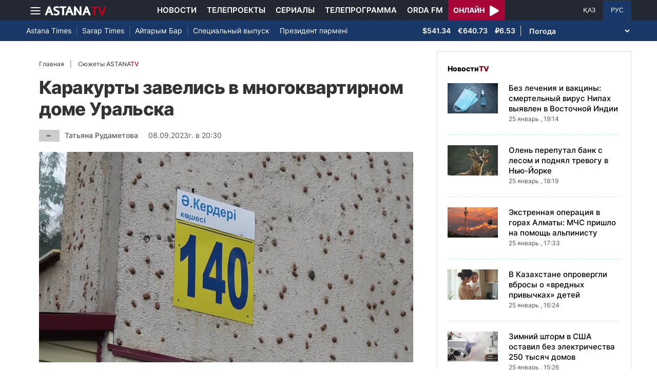

--- FILE ---
content_type: text/html; charset=UTF-8
request_url: https://astanatv.kz/ru/news/92630/
body_size: 10122
content:
<!DOCTYPE html>
<html lang="ru" class="no-js" >
<head >
    <meta charset="utf-8">
    <meta name="viewport" content="width=device-width, initial-scale=1, shrink-to-fit=no">
    <meta name="robots" content="follow, index, max-snippet:-1, max-video-preview:-1, max-image-preview:large" />
<meta property="og:type" content="website" />
<meta charset="UTF-8" />


    <title>Каракурты завелись в многоквартирном доме Уральска</title>
    <meta name="description" content="Ядовитые пауки - каракурты - напугали жителей многоквартирного дома в Уральске. По словам жильцов, они уже расплодилось в подъезде. Говорят, звонили в КСК, чтобы приняли меры, но там отказали. Несколько дней горожане боялись заходить в подъезд, а когда с утра пауки пропали из виду, еще больше встревожились. Люди опасаются, что с наступлением холодов &quot;черные вдовы&quot; заползут в квартиры.">
                <meta name="keywords" content="ЗКО, люди, Сюжеты ASTANATV"/>
        <meta name="news_keywords" content="ЗКО, люди, Сюжеты ASTANATV"/>
    
    <meta name="robots" content="follow, index, max-snippet:-1, max-video-preview:-1, max-image-preview:large"/>

    <meta property="og:site_name" content="Телеканал «Астана»"/>
    <meta property="og:type" content="article">
    <meta property="og:title"
          content="Каракурты завелись в многоквартирном доме Уральска"/>
    <meta property="og:url" content="https://astanatv.kz/ru/news/92630/"/>
    <meta property="og:description"
          content="Ядовитые пауки - каракурты - напугали жителей многоквартирного дома в Уральске. По словам жильцов, они уже расплодилось в подъезде. Говорят, звонили в КСК, чтобы приняли меры, но там отказали. Несколько дней горожане боялись заходить в подъезд, а когда с утра пауки пропали из виду, еще больше встревожились. Люди опасаются, что с наступлением холодов &quot;черные вдовы&quot; заползут в квартиры."/>
    <meta property="og:locale" content="ru_RU"/>
    <meta property="og:image"
          content="https://astanatv.kz/cache/imagine/1200/uploads/article/2023/9/8/1694185856398.jpg"/>
    <meta property="og:image:alt" content="Каракурты завелись в многоквартирном доме Уральска"/>
    <meta property="og:image:secure_url"
          content="https://astanatv.kz/cache/imagine/1200/uploads/article/2023/9/8/1694185856398.jpg"/>
    <meta property="og:image:width" content="1200"/>
    <meta property="og:image:height" content="600"/>
    <meta property="og:image:type" content="image/jpeg"/>
    <meta property="og:updated_time" content="2023-09-08T20:30:00+00:00"/>

            <meta property="article:tag" content="ЗКО, люди, Сюжеты ASTANATV"/>
    
    <meta property="article:section" content="Новости"/>
    <meta property="article:published_time" content="2023-09-08T20:30:00+00:00"/>
    <meta property="article:modified_time" content="2023-09-08T20:30:00+00:00"/>

    <meta property="twitter:image"
          content="https://astanatv.kz/cache/imagine/1200/uploads/article/2023/9/8/1694185856398.jpg"/>
    <meta property="twitter:card" content="summary_large_image"/>
    <meta property="twitter:title" content="Каракурты завелись в многоквартирном доме Уральска"/>
    <meta property="twitter:description"
          content="Ядовитые пауки - каракурты - напугали жителей многоквартирного дома в Уральске. По словам жильцов, они уже расплодилось в подъезде. Говорят, звонили в КСК, чтобы приняли меры, но там отказали. Несколько дней горожане боялись заходить в подъезд, а когда с утра пауки пропали из виду, еще больше встревожились. Люди опасаются, что с наступлением холодов &quot;черные вдовы&quot; заползут в квартиры."/>

    <meta name="_mg-domain-verification" content="aedf7e65945aa1dbdfde0761437f1148"/>

    <link rel="canonical" href="https://astanatv.kz/ru/news/92630/"/>

    

        <link href="https://astanatv.kz/ru/amp/news/92630/" rel="amphtml"/>

    <link rel="preconnect" href="https://fonts.googleapis.com">
    <link rel="preconnect" href="https://fonts.gstatic.com" crossorigin>

                <script type="application/ld+json">{"@context":"https:\/\/schema.org","@type":"WebSite","@id":"https:\/\/astanatv.kz\/#website","url":"https:\/\/astanatv.kz\/","name":"\u0422\u0435\u043b\u0435\u043a\u0430\u043d\u0430\u043b \u00ab\u0410\u0441\u0442\u0430\u043d\u0430\u00bb","potentialAction":{"@type":"SearchAction","target":"https:\/\/astanatv.kz\/ru\/search\/?search_text={search_term_string}","query-input":"required name=search_term_string"}}</script>
        <script type="application/ld+json">{"@context":"https:\/\/schema.org","@type":"Organization","@id":"https:\/\/astanatv.kz\/#organization","name":"\u0422\u0435\u043b\u0435\u043a\u0430\u043d\u0430\u043b \u00ab\u0410\u0441\u0442\u0430\u043d\u0430\u00bb","email":"astanatv@astv.kz","url":"https:\/\/astanatv.kz\/","sameAs":["https:\/\/www.facebook.com\/astanatv.kz","https:\/\/www.youtube.com\/channel\/UCW_q74Noz35H7H39aoY4Vog","https:\/\/www.youtube.com\/channel\/UC3Pfd0RWKrcxzonhvFI2RVg","https:\/\/www.youtube.com\/@astanatvshow","https:\/\/www.instagram.com\/astanatv.kz\/","https:\/\/www.instagram.com\/astana.series\/?theme=dark","https:\/\/twitter.com\/AstanaTV","https:\/\/t.me\/astana_arnasy","https:\/\/www.tiktok.com\/@astanaseries?lang=ru-RU","https:\/\/www.tiktok.com\/@astanatvt?lang=ru-RU","https:\/\/aitube.page.link\/wt2b"],"address":{"@type":"PostalAddress","streetAddress":"\u0443\u043b\u0438\u0446\u0430 \u0416\u0435\u043b\u0442\u043e\u043a\u0441\u0430\u043d, 51","addressLocality":"\u0433. \u0410\u0441\u0442\u0430\u043d\u0430","addressRegion":"\u0433. \u0410\u0441\u0442\u0430\u043d\u0430","postalCode":"010000","addressCountry":{"@type":"Country","name":"KZ"}},"contactPoint":{"@type":"ContactPoint","telephone":"+7 (7172) 39-37-58","contactType":"technical support"},"logo":{"@type":"ImageObject","url":"https:\/\/astanatv.kz\/build\/static\/default.png","width":1200,"height":180}}</script>
    

    <script type="application/ld+json">{"@context":"https:\/\/schema.org","@type":"NewsArticle","name":"\u041a\u0430\u0440\u0430\u043a\u0443\u0440\u0442\u044b \u0437\u0430\u0432\u0435\u043b\u0438\u0441\u044c \u0432 \u043c\u043d\u043e\u0433\u043e\u043a\u0432\u0430\u0440\u0442\u0438\u0440\u043d\u043e\u043c \u0434\u043e\u043c\u0435 \u0423\u0440\u0430\u043b\u044c\u0441\u043a\u0430","headline":"\u041a\u0430\u0440\u0430\u043a\u0443\u0440\u0442\u044b \u0437\u0430\u0432\u0435\u043b\u0438\u0441\u044c \u0432 \u043c\u043d\u043e\u0433\u043e\u043a\u0432\u0430\u0440\u0442\u0438\u0440\u043d\u043e\u043c \u0434\u043e\u043c\u0435 \u0423\u0440\u0430\u043b\u044c\u0441\u043a\u0430","description":"\u042f\u0434\u043e\u0432\u0438\u0442\u044b\u0435 \u043f\u0430\u0443\u043a\u0438 - \u043a\u0430\u0440\u0430\u043a\u0443\u0440\u0442\u044b - \u043d\u0430\u043f\u0443\u0433\u0430\u043b\u0438 \u0436\u0438\u0442\u0435\u043b\u0435\u0439 \u043c\u043d\u043e\u0433\u043e\u043a\u0432\u0430\u0440\u0442\u0438\u0440\u043d\u043e\u0433\u043e \u0434\u043e\u043c\u0430 \u0432 \u0423\u0440\u0430\u043b\u044c\u0441\u043a\u0435. \u041f\u043e \u0441\u043b\u043e\u0432\u0430\u043c \u0436\u0438\u043b\u044c\u0446\u043e\u0432, \u043e\u043d\u0438 \u0443\u0436\u0435 \u0440\u0430\u0441\u043f\u043b\u043e\u0434\u0438\u043b\u043e\u0441\u044c \u0432 \u043f\u043e\u0434\u044a\u0435\u0437\u0434\u0435. \u0413\u043e\u0432\u043e\u0440\u044f\u0442, \u0437\u0432\u043e\u043d\u0438\u043b\u0438 \u0432 \u041a\u0421\u041a, \u0447\u0442\u043e\u0431\u044b \u043f\u0440\u0438\u043d\u044f\u043b\u0438 \u043c\u0435\u0440\u044b, \u043d\u043e \u0442\u0430\u043c \u043e\u0442\u043a\u0430\u0437\u0430\u043b\u0438. \u041d\u0435\u0441\u043a\u043e\u043b\u044c\u043a\u043e \u0434\u043d\u0435\u0439 \u0433\u043e\u0440\u043e\u0436\u0430\u043d\u0435 \u0431\u043e\u044f\u043b\u0438\u0441\u044c \u0437\u0430\u0445\u043e\u0434\u0438\u0442\u044c \u0432 \u043f\u043e\u0434\u044a\u0435\u0437\u0434, \u0430 \u043a\u043e\u0433\u0434\u0430 \u0441 \u0443\u0442\u0440\u0430 \u043f\u0430\u0443\u043a\u0438 \u043f\u0440\u043e\u043f\u0430\u043b\u0438 \u0438\u0437 \u0432\u0438\u0434\u0443, \u0435\u0449\u0435 \u0431\u043e\u043b\u044c\u0448\u0435 \u0432\u0441\u0442\u0440\u0435\u0432\u043e\u0436\u0438\u043b\u0438\u0441\u044c. \u041b\u044e\u0434\u0438 \u043e\u043f\u0430\u0441\u0430\u044e\u0442\u0441\u044f, \u0447\u0442\u043e \u0441 \u043d\u0430\u0441\u0442\u0443\u043f\u043b\u0435\u043d\u0438\u0435\u043c \u0445\u043e\u043b\u043e\u0434\u043e\u0432 \u0022\u0447\u0435\u0440\u043d\u044b\u0435 \u0432\u0434\u043e\u0432\u044b\u0022 \u0437\u0430\u043f\u043e\u043b\u0437\u0443\u0442 \u0432 \u043a\u0432\u0430\u0440\u0442\u0438\u0440\u044b.","articleBody":"\u042f\u0434\u043e\u0432\u0438\u0442\u044b\u0435 \u043f\u0430\u0443\u043a\u0438 - \u043a\u0430\u0440\u0430\u043a\u0443\u0440\u0442\u044b - \u043d\u0430\u043f\u0443\u0433\u0430\u043b\u0438 \u0436\u0438\u0442\u0435\u043b\u0435\u0439 \u043c\u043d\u043e\u0433\u043e\u043a\u0432\u0430\u0440\u0442\u0438\u0440\u043d\u043e\u0433\u043e \u0434\u043e\u043c\u0430 \u0432 \u0423\u0440\u0430\u043b\u044c\u0441\u043a\u0435. \u041f\u043e \u0441\u043b\u043e\u0432\u0430\u043c \u0436\u0438\u043b\u044c\u0446\u043e\u0432, \u043e\u043d\u0438 \u0443\u0436\u0435 \u0440\u0430\u0441\u043f\u043b\u043e\u0434\u0438\u043b\u043e\u0441\u044c \u0432 \u043f\u043e\u0434\u044a\u0435\u0437\u0434\u0435. \u0413\u043e\u0432\u043e\u0440\u044f\u0442, \u0437\u0432\u043e\u043d\u0438\u043b\u0438 \u0432 \u041a\u0421\u041a, \u0447\u0442\u043e\u0431\u044b \u043f\u0440\u0438\u043d\u044f\u043b\u0438 \u043c\u0435\u0440\u044b, \u043d\u043e \u0442\u0430\u043c \u043e\u0442\u043a\u0430\u0437\u0430\u043b\u0438. \u041d\u0435\u0441\u043a\u043e\u043b\u044c\u043a\u043e \u0434\u043d\u0435\u0439 \u0433\u043e\u0440\u043e\u0436\u0430\u043d\u0435 \u0431\u043e\u044f\u043b\u0438\u0441\u044c \u0437\u0430\u0445\u043e\u0434\u0438\u0442\u044c \u0432 \u043f\u043e\u0434\u044a\u0435\u0437\u0434, \u0430 \u043a\u043e\u0433\u0434\u0430 \u0441 \u0443\u0442\u0440\u0430 \u043f\u0430\u0443\u043a\u0438 \u043f\u0440\u043e\u043f\u0430\u043b\u0438 \u0438\u0437 \u0432\u0438\u0434\u0443, \u0435\u0449\u0435 \u0431\u043e\u043b\u044c\u0448\u0435 \u0432\u0441\u0442\u0440\u0435\u0432\u043e\u0436\u0438\u043b\u0438\u0441\u044c. \u041b\u044e\u0434\u0438 \u043e\u043f\u0430\u0441\u0430\u044e\u0442\u0441\u044f, \u0447\u0442\u043e \u0441 \u043d\u0430\u0441\u0442\u0443\u043f\u043b\u0435\u043d\u0438\u0435\u043c \u0445\u043e\u043b\u043e\u0434\u043e\u0432 \u0022\u0447\u0435\u0440\u043d\u044b\u0435 \u0432\u0434\u043e\u0432\u044b\u0022 \u0437\u0430\u043f\u043e\u043b\u0437\u0443\u0442 \u0432 \u043a\u0432\u0430\u0440\u0442\u0438\u0440\u044b.   \r\n\u041e\u043b\u044c\u0433\u0430 \u0415\u041b\u0418\u0417\u0410\u0420\u041e\u0412\u0410, \u0416\u0418\u0422\u0415\u041b\u042c\u041d\u0418\u0426\u0410 \u0433. \u0423\u0420\u0410\u041b\u042c\u0421\u041a\u0410: \r\n\u041c\u044b \u0431\u043e\u0438\u043c\u0441\u044f, \u0442\u0430\u043a \u043a\u0430\u043a \u044d\u0442\u0438 \u043f\u0430\u0443\u043a\u0438 \u0441\u0447\u0438\u0442\u0430\u044e\u0442\u0441\u044f \u043e\u043f\u0430\u0441\u043d\u044b\u043c\u0438. \u041f\u0440\u043e\u0441\u0438\u043c \u043f\u043e\u043c\u043e\u0447\u044c \u0441\u043b\u0443\u0436\u0431\u044b, \u043a\u043e\u0442\u043e\u0440\u044b\u0435 \u044d\u0442\u0438\u043c \u0437\u0430\u043d\u0438\u043c\u0430\u044e\u0442\u0441\u044f. \u0427\u0442\u043e\u0431\u044b \u043e\u043d\u0438 \u043d\u0430\u043c \u0441\u0434\u0435\u043b\u0430\u043b\u0438 \u043e\u0431\u0440\u0430\u0431\u043e\u0442\u043a\u0443 \u0432\u0441\u0435\u0433\u043e \u043f\u043e\u0434\u044a\u0435\u0437\u0434\u0430. \u0422\u0430\u043a \u043a\u0430\u043a \u0432 \u043f\u043e\u0434\u044a\u0435\u0437\u0434\u0435 \u0436\u0438\u0432\u0443\u0442 \u0434\u0435\u0442\u0438, \u043f\u0440\u0435\u0441\u0442\u0430\u0440\u0435\u043b\u044b\u0435 \u043b\u044e\u0434\u0438. \u042d\u0442\u043e \u043c\u043e\u0436\u0435\u0442 \u0438\u043c\u0435\u0442\u044c \u043e\u0447\u0435\u043d\u044c \u043f\u0435\u0447\u0430\u043b\u044c\u043d\u044b\u0435 \u043f\u043e\u0441\u043b\u0435\u0434\u0441\u0442\u0432\u0438\u044f.\r\n\u0421\u043f\u0435\u0446\u0438\u0430\u043b\u0438\u0441\u0442\u044b \u043f\u043e\u0434\u0442\u0432\u0435\u0440\u0436\u0434\u0430\u044e\u0442: \u044d\u0442\u0438 \u043f\u0430\u0443\u043a\u0438 \u0445\u043e\u0442\u044c \u0438 \u043c\u0430\u043b\u0435\u043d\u044c\u043a\u0438\u0435, \u043d\u043e \u043e\u043f\u0430\u0441\u043d\u044b\u0435. \u0418\u0445 \u0443\u043a\u0443\u0441 \u0432\u044b\u0437\u044b\u0432\u0430\u0435\u0442 \u043d\u0435\u0432\u044b\u043d\u043e\u0441\u0438\u043c\u0443\u044e \u0431\u043e\u043b\u044c \u0432 \u043e\u0431\u043b\u0430\u0441\u0442\u0438 \u0436\u0438\u0432\u043e\u0442\u0430 \u0438 \u0433\u0440\u0443\u0434\u043d\u043e\u0439 \u043a\u043b\u0435\u0442\u043a\u0438. \u041f\u043e\u044f\u0432\u043b\u044f\u044e\u0442\u0441\u044f \u0441\u043b\u0430\u0431\u043e\u0441\u0442\u044c \u0438 \u0433\u043e\u043b\u043e\u0432\u043e\u043a\u0440\u0443\u0436\u0435\u043d\u0438\u0435. \u0418 \u0435\u0441\u043b\u0438 \u0432\u043e\u0432\u0440\u0435\u043c\u044f \u043d\u0435 \u043e\u043a\u0430\u0437\u0430\u0442\u044c \u043f\u043e\u043c\u043e\u0449\u044c, \u0434\u0435\u043b\u043e \u043c\u043e\u0436\u0435\u0442 \u0437\u0430\u043a\u043e\u043d\u0447\u0438\u0442\u044c\u0441\u044f \u0441\u043c\u0435\u0440\u0442\u044c\u044e. \u0412 \u0430\u043a\u0438\u043c\u0430\u0442\u0435 \u0423\u0440\u0430\u043b\u044c\u0441\u043a\u0430 \u0441\u043e\u043e\u0431\u0449\u0438\u043b\u0438, \u0447\u0442\u043e \u0432 \u044d\u0442\u043e\u043c \u0434\u043e\u043c\u0435 \u043f\u0440\u043e\u0432\u0435\u0434\u0443\u0442 \u0441\u043f\u0435\u0446\u0438\u0430\u043b\u044c\u043d\u0443\u044e \u0434\u0435\u0437\u0438\u043d\u0444\u0435\u043a\u0446\u0438\u044e. \r\n\u041d\u0443\u0440\u0442\u043b\u0435\u0443 \u0428\u0410\u0419\u0414\u042b\u0413\u0410\u041b\u0418\u0415\u0412, \u0417\u0410\u0412\u0415\u0414\u0423\u042e\u0429\u0418\u0419 \u0421\u0415\u041a\u0422\u041e\u0420\u041e\u041c \u041e\u0422\u0414\u0415\u041b\u0410 \u0416\u041a\u0425, \u041f\u0410\u0421\u0421\u0410\u0416\u0418\u0420\u0421\u041a\u041e\u0413\u041e \u0422\u0420\u0410\u041d\u0421\u041f\u041e\u0420\u0422\u0410 \u0418 \u0410\u0412\u0422\u041e\u0414\u041e\u0420\u041e\u0413 \u0433. \u0423\u0420\u0410\u041b\u042c\u0421\u041a\u0410:\r\n\u0026nbsp;\u0416\u0438\u0442\u0435\u043b\u0438 \u0434\u0430\u043d\u043d\u043e\u0433\u043e \u0434\u043e\u043c\u0430 \u043e\u0431\u0440\u0430\u0442\u0438\u043b\u0438\u0441\u044c \u0432 \u0430\u043a\u0438\u043c\u0430\u0442, \u043e\u0441\u0442\u0430\u0432\u0438\u043b\u0438 \u0437\u0430\u044f\u0432\u043a\u0443 \u0434\u043b\u044f \u043f\u0440\u043e\u0432\u0435\u0434\u0435\u043d\u0438\u044f \u0434\u0435\u0437\u0438\u043d\u0444\u0435\u043a\u0446\u0438\u0438. \u041f\u043e \u0437\u0430\u043a\u043e\u043d\u043e\u0434\u0430\u0442\u0435\u043b\u044c\u0441\u0442\u0432\u0443, \u041a\u0421\u041a \u0434\u0430\u043d\u043d\u043e\u0433\u043e \u0434\u043e\u043c\u0430 - \u00ab\u0414\u043e\u0440\u043e\u0436\u043d\u0438\u043a\u00bb - \u0434\u043e\u043b\u0436\u0435\u043d \u043f\u0440\u043e\u0432\u0435\u0441\u0442\u0438 \u0434\u0435\u0437\u0438\u043d\u0444\u0435\u043a\u0446\u0438\u044e \u0432 \u043e\u0431\u044f\u0437\u0430\u0442\u0435\u043b\u044c\u043d\u043e\u043c \u043f\u043e\u0440\u044f\u0434\u043a\u0435. \u042d\u0442\u043e \u0434\u0435\u043b\u0430\u0435\u0442\u0441\u044f 4 \u0440\u0430\u0437\u0430 \u0432 \u0433\u043e\u0434. \r\n\r\n\r\n\r\n\r\n\r\n","dateCreated":"2023-09-08T20:30:00+00:00","datePublished":"2023-09-08T20:30:00+00:00","dateModified":"2023-09-08T20:30:00+00:00","articleSection":"\u041d\u043e\u0432\u043e\u0441\u0442\u0438","publisher":{"@type":"Organization","name":"\u0422\u0435\u043b\u0435\u043a\u0430\u043d\u0430\u043b \u00ab\u0410\u0441\u0442\u0430\u043d\u0430\u00bb","url":"\/","address":{"@type":"PostalAddress","streetAddress":"\u0443\u043b\u0438\u0446\u0430 \u0416\u0435\u043b\u0442\u043e\u043a\u0441\u0430\u043d, 51","addressLocality":"\u0433. \u0410\u0441\u0442\u0430\u043d\u0430","addressRegion":"\u0433. \u0410\u0441\u0442\u0430\u043d\u0430","postalCode":"010000","addressCountry":{"@type":"Country","name":"KZ"}},"contactPoint":{"@type":"ContactPoint","telephone":"+7 (7172) 39-37-58","contactType":"technical support"},"logo":{"@type":"ImageObject","url":"https:\/\/astanatv.kz\/build\/static\/default.png","width":1200,"height":180},"sameAs":["https:\/\/www.facebook.com\/astanatv.kz","https:\/\/www.youtube.com\/channel\/UCW_q74Noz35H7H39aoY4Vog","https:\/\/www.youtube.com\/channel\/UC3Pfd0RWKrcxzonhvFI2RVg","https:\/\/www.youtube.com\/@astanatvshow","https:\/\/www.instagram.com\/astanatv.kz\/","https:\/\/www.instagram.com\/astana.series\/?theme=dark","https:\/\/twitter.com\/AstanaTV","https:\/\/t.me\/astana_arnasy","https:\/\/www.tiktok.com\/@astanaseries?lang=ru-RU","https:\/\/www.tiktok.com\/@astanatvt?lang=ru-RU","https:\/\/aitube.page.link\/wt2b"]},"url":"https:\/\/astanatv.kz\/ru\/news\/92630\/","mainEntityOfPage":{"@type":"WebPage","@id":"https:\/\/astanatv.kz\/ru\/news\/92630\/","name":"\u041a\u0430\u0440\u0430\u043a\u0443\u0440\u0442\u044b \u0437\u0430\u0432\u0435\u043b\u0438\u0441\u044c \u0432 \u043c\u043d\u043e\u0433\u043e\u043a\u0432\u0430\u0440\u0442\u0438\u0440\u043d\u043e\u043c \u0434\u043e\u043c\u0435 \u0423\u0440\u0430\u043b\u044c\u0441\u043a\u0430"},"author":{"@type":"Person","name":"\u0422\u0430\u0442\u044c\u044f\u043d\u0430 \u0420\u0443\u0434\u0430\u043c\u0435\u0442\u043e\u0432\u0430","url":"\/ru\/author\/zko_tatyana@mail.ru\/"},"image":{"@type":"ImageObject","url":"https:\/\/astanatv.kz\/cache\/imagine\/1200\/uploads\/article\/2023\/9\/8\/1694185856398.jpg","width":1200,"height":600}}</script>
    <script type="application/ld+json">{"@context":"https:\/\/schema.org","@type":"BreadcrumbList","itemListElement":[{"@type":"ListItem","position":1,"item":{"@id":"https:\/\/astanatv.kz\/ru\/","url":"https:\/\/astanatv.kz\/ru\/","name":"\u0422\u0435\u043b\u0435\u043a\u0430\u043d\u0430\u043b \u00ab\u0410\u0441\u0442\u0430\u043d\u0430\u00bb"}},{"@type":"ListItem","position":2,"item":{"@id":"https:\/\/astanatv.kz\/ru\/news\/","url":"https:\/\/astanatv.kz\/ru\/news\/","name":"\u041f\u043e\u0441\u043b\u0435\u0434\u043d\u0438\u0435 \u043d\u043e\u0432\u043e\u0441\u0442\u0438"}},{"@type":"ListItem","position":3,"item":{"@id":"https:\/\/astanatv.kz\/ru\/news\/92630\/","url":"https:\/\/astanatv.kz\/ru\/news\/92630\/","name":"\u041a\u0430\u0440\u0430\u043a\u0443\u0440\u0442\u044b \u0437\u0430\u0432\u0435\u043b\u0438\u0441\u044c \u0432 \u043c\u043d\u043e\u0433\u043e\u043a\u0432\u0430\u0440\u0442\u0438\u0440\u043d\u043e\u043c \u0434\u043e\u043c\u0435 \u0423\u0440\u0430\u043b\u044c\u0441\u043a\u0430"}}]}</script>
    
        <link rel="stylesheet" href="/build/news-view.19765b85.css">

            <link rel="stylesheet" href="/build/app.b63f0b43.css">
    

    <link href="/custom.css?1755861068" type="text/css" rel="stylesheet"/>
    <link rel="shortcut icon" href="/favicon.ico">
<link rel="icon" sizes="16x16" type="image/png" href="/build/favicons/favicon-16x16.png">
<link rel="icon" sizes="32x32" type="image/png" href="/build/favicons/favicon-32x32.png">
<link rel="icon" sizes="96x96" type="image/png" href="/build/favicons/favicon-96x96.png">

<link rel="icon" type="image/png" sizes="36x36" href="/build/favicons/android-icon-36x36.png">
<link rel="icon" type="image/png" sizes="48x48" href="/build/favicons/android-icon-48x48.png">
<link rel="icon" type="image/png" sizes="72x72" href="/build/favicons/android-icon-72x72.png">
<link rel="icon" type="image/png" sizes="96x96" href="/build/favicons/android-icon-96x96.png">
<link rel="icon" type="image/png" sizes="144x144" href="/build/favicons/android-icon-144x144.png">
<link rel="icon" type="image/png" sizes="192x192" href="/build/favicons/android-icon-192x192.png">

<link rel="apple-touch-icon" href="/build/favicons/apple-icon.png">
<link rel="apple-touch-icon" sizes="57x57" href="/build/favicons/apple-icon-57x57.png">
<link rel="apple-touch-icon" sizes="60x60" href="/build/favicons/apple-icon-60x60.png">
<link rel="apple-touch-icon" sizes="72x72" href="/build/favicons/apple-icon-72x72.png">
<link rel="apple-touch-icon" sizes="76x76" href="/build/favicons/apple-icon-76x76.png">
<link rel="apple-touch-icon" sizes="114x114" href="/build/favicons/apple-icon-114x114.png">
<link rel="apple-touch-icon" sizes="120x120" href="/build/favicons/apple-icon-120x120.png">
<link rel="apple-touch-icon" sizes="144x144" href="/build/favicons/apple-icon-144x144.png">
<link rel="apple-touch-icon" sizes="152x152" href="/build/favicons/apple-icon-152x152.png">
<link rel="apple-touch-icon" sizes="180x180" href="/build/favicons/apple-icon-180x180.png">
<link rel="apple-touch-icon" href="/build/favicons/apple-icon-precomposed.png">

<meta name="msapplication-TileImage" content="/build/favicons/ms-icon-70x70.png">
<meta name="msapplication-TileImage" content="/build/favicons/ms-icon-144x144.png">
<meta name="msapplication-TileImage" content="/build/favicons/ms-icon-150x150.png">
<meta name="msapplication-TileImage" content="/build/favicons/ms-icon-310x310.png">

<link rel="manifest" href="/build/favicons/manifest.json">
<meta name="msapplication-TileColor" content="#ffffff">
<meta name="theme-color" content="#ffffff">

            <!-- Google tag (gtag.js) -->
        <script async src="https://www.googletagmanager.com/gtag/js?id=G-87711N2DNR"></script>
        <script>
            window.dataLayer = window.dataLayer || [];
            function gtag(){dataLayer.push(arguments);}
            gtag('js', new Date());

            gtag('config', 'G-87711N2DNR');
        </script>

        <!-- Yandex.Metrika counter -->
        <script type="text/javascript" >
            (function(m,e,t,r,i,k,a){m[i]=m[i]||function(){(m[i].a=m[i].a||[]).push(arguments)};
                m[i].l=1*new Date();
                for (var j = 0; j < document.scripts.length; j++) {if (document.scripts[j].src === r) { return; }}
                k=e.createElement(t),a=e.getElementsByTagName(t)[0],k.async=1,k.src=r,a.parentNode.insertBefore(k,a)})
            (window, document, "script", "https://mc.yandex.ru/metrika/tag.js", "ym");

            ym(52340530, "init", {
                clickmap:true,
                trackLinks:true,
                accurateTrackBounce:true
            });
        </script>
        <noscript><div><img src="https://mc.yandex.ru/watch/52340530" style="position:absolute; left:-9999px;" alt="" /></div></noscript>
        <!-- /Yandex.Metrika counter -->
        <script charset="UTF-8" src="//web.webpushs.com/js/push/233b2eb5c2931d32c61cb9645acba7da_1.js" defer></script>
</head>
<body>
<header class="header sticky-xl-top">
    <div class="section">
        <div class="section section--first">
            <div class="container">
                <div class="row d-flex justify-content-between">
                    <div class="col-2 d-flex  align-items-center">
                        <a class="menu-bars d-block"
                           onclick="document.getElementById('offCanvasLeftOverlap').classList.add('is-open');document.getElementById('js-off-canvas-overlay').classList.add('is-visible');"><i><span></span><span></span><span></span></i></a>

                        <a href="/ru/" class="d-block">
                            <img src="/build/static/astanatv-logo.png"
                                 width="120"
                                 height="18"
                                 alt="logo"
                            ></a>
                    </div>
                                            <div class="col-8 menu d-flex justify-content-center align-items-center">
                            <a href="/ru/news/" class="menu__item xl-p-10">Новости</a>
                            <a href="/ru/projects"
                               class="menu__item xl-p-10">Телепроекты</a>
                            <a href="/ru/serials/"
                               class="menu__item xl-p-10">Сериалы</a>
                            <a href="/ru/program/"
                               class="menu__item xl-p-10">Телепрограмма</a>
                            <a href="https://orda.fm/" target="_blank" class="menu__item xl-p-10">Orda FM</a>
                            <a class="header-live-link" href="/ru/live">
                                <div class="live-btn">
                                    <span class="live-text">Онлайн</span>
                                    <span class="live-icon">
                            <svg class="play-live-img" xmlns="http://www.w3.org/2000/svg" width="18px"
                                 viewBox="0 0 448 512"><path
                                    d="M424.4 214.7L72.4 6.6C43.8-10.3 0 6.1 0 47.9V464c0 37.5 40.7 60.1 72.4 41.3l352-208c31.4-18.5 31.5-64.1 0-82.6z"/></svg>
                        </span>
                                </div>
                            </a>
                        </div>
                    
                    <div class="col-2 languages d-flex justify-content-end align-items-center">
                        <a href="/kz/"
                           class="languages__item  ">ҚАЗ</a>
                        <a href="/ru/"
                           class="languages__item languages__item--active">РУС</a>
                    </div>
                </div>
            </div>
        </div>

                    <div class="section section--second">
                <div class="container">
                    <div class="d-flex justify-content-between">
                        <div class="col-0 secondary-menu d-flex align-items-center">
                            <a href="/ru/projects/1/"
                               class="secondary-menu__item secondary-menu__item--border">Astana Times</a>
                            <a href="/ru/projects/169/"
                               class="secondary-menu__item secondary-menu__item--border">Sarap Times</a>
                            <a href="/ru/projects/71/"
                               class="secondary-menu__item secondary-menu__item--border">Айтарым Бар</a>
                                                        <a href="/ru/projects/55/"
                               class="secondary-menu__item ">Специальный выпуск</a>
                            <a href="/ru/projects/189/" class="secondary-menu__item ">Президент
                                пәрмені</a>
                                                    </div>
                        <div class="col-0 d-flex d-flex  align-items-center justify-content-end">
                                <div class="currency" >
                    <span class="currency__item"  title="курс НБРК на 19.09.2025">$541.34</span>                                                        <span class="currency__item"  title="курс НБРК на 19.09.2025">€640.73</span>                                                        <span class="currency__item"  title="курс НБРК на 19.09.2025">₽6.53</span>            </div>

                                <div class="weather">
        <select class="weather__select">
            <option selected>Погода</option>
                            <option>Астана 11.4°</option>
                                        <option>Алматы 14.4°</option>
                                        <option>Шымкент 14.7°</option>
                                        <option>Актау 19.3°</option>
            
                            <option>Актобе 13.1°</option>
                                        <option>Атырау 19.4°</option>
                                        <option>Жезказган 12.6°</option>
                                        <option>Кокшетау 10.5°</option>
                                        <option>Караганды 10°</option>
                                        <option>Костанай 13.1°</option>
                                        <option>Кызылорда 12.9°</option>
                                        <option>Уральск 16°</option>
                                        <option>Усть-Каменогорск 10.2°</option>
                                        <option>Павлодар 12.9°</option>
                                        <option>Петропавловск 12.3°</option>
                                        <option>Семей 8.2°</option>
                                        <option>Талдыкорган 12.2°</option>
                                        <option>Тараз 14.9°</option>
                                        <option>Туркестан 14.9°</option>
                    </select>
    </div>

                        </div>
                    </div>
                </div>
            </div>
            </div>
</header>
<div class="off-canvas position-left" id="offCanvasLeftOverlap">
    <div class="d-flex justify-content-between align-items-center xs-mt-20">
        <div>
            <a href="/" class="sideLogo">
                <img class="" width="145" height="20"
                     src="/build/static/astanatv-logo.png" alt="logo"></a>
        </div>
        <div class="close-button text-center"
             onclick="document.getElementById('offCanvasLeftOverlap').classList.remove('is-open');document.getElementById('js-off-canvas-overlay').classList.remove('is-visible');"
        >
            <span>×</span>
        </div>
    </div>

    <ul class="side-menu side-menu xs-mt-40 xs-pl-0 xs-pl-0">
        <li class="menu-link">
            <a href="/ru/news/" class="nav-link xl-ml-20">Новости</a>
        </li>
                <li class="menu-link">
            <a href="/ru/projects" class="nav-link xl-ml-20">Телепроекты</a>
        </li>
        <li class="menu-link">
            <a href="/ru/serials/" class="nav-link xl-ml-20">Сериалы</a>
        </li>
        <li class="menu-link">
            <a href="/ru/live" class="nav-link xl-ml-20">Прямой эфир</a>
        </li>
        <li class="menu-link">
            <a href="/ru/program/" class="nav-link xl-ml-20">Телепрограмма</a>
        </li>
        <li class="menu-link">
            <a href="https://orda.fm/" class="nav-link xl-ml-20">Orda FM</a>
        </li>
        <li class="menu-link">
            <a href="/ru/contacts" class="nav-link xl-ml-20">Контакты</a>
        </li>
    </ul>
</div>
<div class="js-off-canvas-overlay is-overlay-fixed" id="js-off-canvas-overlay" onclick="document.getElementById('offCanvasLeftOverlap').classList.remove('is-open');document.getElementById('js-off-canvas-overlay').classList.remove('is-visible');"></div>


    
    <div class="container">
        <div class="row news">
            <div class="col-xl-8">
                <div class="news-view__wrapper xl-p-25 xl-pt-20 xl-mb-20"
     data-url="/ru/news/92630/"
     data-title="Каракурты завелись в многоквартирном доме Уральска"
     data-id="92630"
>
    <nav aria-label="breadcrumb">
        <ol class="breadcrumb">
            <li class="breadcrumb-item"><a href="/">Главная</a></li>
            <li class="breadcrumb-item active" aria-current="page">
                <a href="/ru/news/" class="active text-uppercase">
                    Сюжеты ASTANA<span class="red">TV</span>
                </a>
            </li>
        </ol>
    </nav>

    <h1 class="news__title xl-mb-20 xs-mb-20">Каракурты завелись в многоквартирном доме Уральска</h1>

    <div class="news-info d-flex align-items-center xl-mb-20">
        <div class="news-author xl-mr-10">
                            <div class="d-flex justify-content-center align-items-center ">
                    <img src="/build/static/noimg.jpg"
                                                  alt="Татьяна"
                         class="news-author__image lazy d-block xl-mr-10 xs-mr-10"
                         width="40"
                    >
                    <div class="xs-mr-10">
                        <a href="/ru/author/zko_tatyana@mail.ru/" class="news-author__username d-block ">
                            Татьяна Рудаметова
                        </a>
                                            </div>
                </div>
                    </div>
        <div class="news__date">
            08.09.2023г. в 20:30
        </div>
    </div>
    <div class="news-img-div">
                    <img data-src="https://astanatv.kz/cache/imagine/1200/uploads/article/2023/9/8/1694185856398.jpg"
                 src="/build/static/noimg.jpg"
                 alt="Каракурты завелись в многоквартирном доме Уральска" fetchpriority="high"
                 class="news__image lazy"
            />
            </div>
                                                                                                    
    <div class="news-full-text">
        <p>Ядовитые пауки - каракурты - напугали жителей многоквартирного дома в Уральске. По словам жильцов, они уже расплодилось в подъезде. Говорят, звонили в КСК, чтобы приняли меры, но там отказали. Несколько дней горожане боялись заходить в подъезд, а когда с утра пауки пропали из виду, еще больше встревожились. Люди опасаются, что с наступлением холодов "черные вдовы" заползут в квартиры.   
</p><p><b>Ольга ЕЛИЗАРОВА, ЖИТЕЛЬНИЦА г. УРАЛЬСКА: 
</b></p><blockquote>Мы боимся, так как эти пауки считаются опасными. Просим помочь службы, которые этим занимаются. Чтобы они нам сделали обработку всего подъезда. Так как в подъезде живут дети, престарелые люди. Это может иметь очень печальные последствия.
</blockquote><p>Специалисты подтверждают: эти пауки хоть и маленькие, но опасные. Их укус вызывает невыносимую боль в области живота и грудной клетки. Появляются слабость и головокружение. И если вовремя не оказать помощь, дело может закончиться смертью. В акимате Уральска сообщили, что в этом доме проведут специальную дезинфекцию. 
</p><p><b>Нуртлеу ШАЙДЫГАЛИЕВ, ЗАВЕДУЮЩИЙ СЕКТОРОМ ОТДЕЛА ЖКХ, ПАССАЖИРСКОГО ТРАНСПОРТА И АВТОДОРОГ г. УРАЛЬСКА:
</b></p><blockquote>&nbsp;Жители данного дома обратились в акимат, оставили заявку для проведения дезинфекции. По законодательству, КСК данного дома - «Дорожник» - должен провести дезинфекцию в обязательном порядке. Это делается 4 раза в год. 
</blockquote><p><iframe frameborder="0" src="//www.youtube.com/embed/lbgwpesBlqc" width="640" height="360" class="note-video-clip"></iframe><br></p><p>
</p><p>
</p><p>
</p><p>
</p><p>
</p>

        
                    <div class="tags-block xl-pt-20 xl-pb-20">
                <ul class="tags-list ">
                                            <li class="tags-item">
                            <a class="tags-link"
                               href="/ru/tag/zko/">ЗКО</a>
                        </li>
                                            <li class="tags-item">
                            <a class="tags-link"
                               href="/ru/tag/lyudi/">люди</a>
                        </li>
                                            <li class="tags-item">
                            <a class="tags-link"
                               href="/ru/tag/syuzhety-astanatv/">Сюжеты ASTANATV</a>
                        </li>
                                    </ul>
            </div>
        


        <div class="next-prev-news xl-mb-40">
            <div class="row">
                <div class="col-xl-6">
                        <h3 class="next-prev-news__heading">Предыдущий материал</h3>

    <div class="news">
        <a href="/ru/news/92629/"
           class="news__link">175 осуждённых в Павлодаре вновь сели за школьные парты</a>
    </div>
                </div>
                <div class="col-xl-6">
                        <h3 class="next-prev-news__heading text-right">Следующий материал</h3>

    <div class="news text-right">
        <a href="/ru/news/92631/"
           class="news__link">Видео с летающей тарелкой сняли в ресторане Караганды</a>
    </div>
                </div>
            </div>
        </div>
    </div>
</div>

                <div id="js-next-materials" style="display:none;" data-urls="[&quot;\/ru\/news\/160894\/?infinity=1&quot;,&quot;\/ru\/news\/160883\/?infinity=1&quot;,&quot;\/ru\/news\/160882\/?infinity=1&quot;,&quot;\/ru\/news\/160893\/?infinity=1&quot;,&quot;\/ru\/news\/160901\/?infinity=1&quot;]"></div>
<div class="next-materials"></div>

            </div>
                            <div class="col-xl-4">
                
                <div class="press-section xl-mb-20">
    <h2 class="press-section__title text-uppercase xl-mt-15 xl-mb-20 xs-mt-20 xs-mb-20">
        Новости<span class="red">TV</span>
    </h2>

            <div class="news-wrapper news-wrapper--border">
            <div class="row news">
                <div class="col-xl-4">
                    <a href="/ru/news/160915/">
                        <img src="/build/static/default-image.jpg"
                             data-src="https://astanatv.kz/cache/imagine/285x170/uploads/article/2026/1/25/697625595c3e3755181036.jpeg"
                             alt="Без лечения и вакцины: смертельный вирус Нипах выявлен в Восточной Индии"
                             width="155"
                             class="news__image lazy">
                    </a>
                </div>
                <div class="col-xl-8">
                    <a href="/ru/news/160915/"
                       class="news__link">Без лечения и вакцины: смертельный вирус Нипах выявлен в Восточной Индии</a>
                    <div class="news__date">
                        25 январь
                        , 19:14
                    </div>
                </div>
            </div>
        </div>
            <div class="news-wrapper news-wrapper--border">
            <div class="row news">
                <div class="col-xl-4">
                    <a href="/ru/news/160898/">
                        <img src="/build/static/default-image.jpg"
                             data-src="https://astanatv.kz/cache/imagine/285x170/uploads/article/2026/1/25/6975d21901248796760087.jpeg"
                             alt="Олень перепутал банк с лесом и поднял тревогу в Нью-Йорке"
                             width="155"
                             class="news__image lazy">
                    </a>
                </div>
                <div class="col-xl-8">
                    <a href="/ru/news/160898/"
                       class="news__link">Олень перепутал банк с лесом и поднял тревогу в Нью-Йорке</a>
                    <div class="news__date">
                        25 январь
                        , 18:19
                    </div>
                </div>
            </div>
        </div>
            <div class="news-wrapper news-wrapper--border">
            <div class="row news">
                <div class="col-xl-4">
                    <a href="/ru/news/160909/">
                        <img src="/build/static/default-image.jpg"
                             data-src="https://astanatv.kz/cache/imagine/285x170/uploads/article/2026/1/25/6975ffdeeeaa3037873481.jpeg"
                             alt="Экстренная операция в горах Алматы: МЧС пришло на помощь альпинисту"
                             width="155"
                             class="news__image lazy">
                    </a>
                </div>
                <div class="col-xl-8">
                    <a href="/ru/news/160909/"
                       class="news__link">Экстренная операция в горах Алматы: МЧС пришло на помощь альпинисту</a>
                    <div class="news__date">
                        25 январь
                        , 17:33
                    </div>
                </div>
            </div>
        </div>
            <div class="news-wrapper news-wrapper--border">
            <div class="row news">
                <div class="col-xl-4">
                    <a href="/ru/news/160908/">
                        <img src="/build/static/default-image.jpg"
                             data-src="https://astanatv.kz/cache/imagine/285x170/uploads/article/2026/1/25/6975fd8c17e6f143505092.jpeg"
                             alt="В Казахстане опровергли вбросы о «вредных привычках» детей"
                             width="155"
                             class="news__image lazy">
                    </a>
                </div>
                <div class="col-xl-8">
                    <a href="/ru/news/160908/"
                       class="news__link">В Казахстане опровергли вбросы о «вредных привычках» детей</a>
                    <div class="news__date">
                        25 январь
                        , 16:24
                    </div>
                </div>
            </div>
        </div>
            <div class="news-wrapper ">
            <div class="row news">
                <div class="col-xl-4">
                    <a href="/ru/news/160903/">
                        <img src="/build/static/default-image.jpg"
                             data-src="https://astanatv.kz/cache/imagine/285x170/uploads/article/2026/1/25/6975efc2af547997730814.jpeg"
                             alt="Зимний шторм в США оставил без электричества 250 тысяч домов"
                             width="155"
                             class="news__image lazy">
                    </a>
                </div>
                <div class="col-xl-8">
                    <a href="/ru/news/160903/"
                       class="news__link">Зимний шторм в США оставил без электричества 250 тысяч домов</a>
                    <div class="news__date">
                        25 январь
                        , 15:26
                    </div>
                </div>
            </div>
        </div>
    </div>
                                                                                                                                                                                                                                                                                                                                                                                </div>        </div>
    </div>

        
<footer class="footer xl-pb-60">

    <div class="container">
        <div class="xl-pt-40 xl-pb-10">
            <p class="footer__copyright">
                &copy;&nbsp;2018-2026 Телеканал «Астана». Все права защищены.
            </p>
            <p class="footer__copyright">Полное или частичное копирование материалов запрещено. При использовании материалов сайта необходима ссылка на ресурс.</p>
            <p class="footer__copyright">На сегодняшний день ТОО «Телевидение г. Астана» является одним из крупнейших медийных ресурсов страны, объединяющим в своей структуре телеканал «Астана» и радиостанцию «Орда FM» и входящим в информационный холдинг партии «AMANAT».</p>
            <p class="footer__copyright">
                ҚР, 010000 Астана қ., Желтоқсан көшесі, 51-үй
                <br>
                Тел: +7 (7172) 39-37-58
            </p>
            <p>
                                <a href="/ru/terms">Пользовательское соглашение</a>.
                <a href="/ru/message" class="fm-li-link">Послание Президента Республики Казахстан</a>
                <a href="/ru/goszakup" class="fm-li-link">Участие в госзакупках</a>
                <a href="/mk-2024-01-2.pdf" class="fm-li-link">Медиакит</a>
            </p>
        </div>
        <div class="row">
            <div class="col-xl-7">
                <div class="footer-social d-flex ">
                    <div class="footer-social__wrapper xl-p-10 xl-pl-0 d-flex justify-content-center">
                        <a href="https://www.facebook.com/astanatv.kz" class="d-block icon footer-social__fb " rel="nofollow" target="_blank" aria-label="Facebook"></a>
                    </div>
                    <div class="footer-social__wrapper xl-p-10 xl-pl-0 d-flex justify-content-center align-items-center">
                        <a href="https://twitter.com/AstanaTV" class="d-block icon footer-social__twitter" target="_blank" rel="nofollow" aria-label="Twitter"></a>
                    </div>
                    <div class="footer-social__wrapper xl-p-10 xl-pl-0 d-flex justify-content-center align-items-center">
                        <a href="https://www.instagram.com/astanatv.kz/" class="d-block icon footer-social__inst " target="_blank" rel="nofollow" aria-label="Instagram"></a>
                    </div>
                    <div class="footer-social__wrapper xl-p-10 xl-pl-0 d-flex justify-content-center align-items-center">
                        <a href="https://www.instagram.com/astana.series/" class="d-block icon footer-social__inst " target="_blank" rel="nofollow" aria-label="Instagram"></a>
                    </div>
                    <div class="footer-social__wrapper xl-p-10 xl-pl-0 d-flex justify-content-center">
                        <a href="https://t.me/astana_arnasy" class="d-block icon footer-social__telegram " target="_blank" rel="nofollow" aria-label="Telegram"></a>
                    </div>
                    <div class="footer-social__wrapper xl-p-10 xl-pl-0 d-flex justify-content-center">
                        <a href="https://www.youtube.com/channel/UCW_q74Noz35H7H39aoY4Vog" class="d-block icon footer-social__youtube " target="_blank" rel="nofollow" aria-label="Youtube"></a>
                    </div>
                                                                                                                        
                    <div class="footer-social__wrapper xl-p-10 xl-pl-0 d-flex justify-content-center">
                        <a href="https://www.tiktok.com/@astanaseries" class="d-block icon footer-social__tiktok" target="_blank" rel="nofollow" aria-label="TikTok"></a>
                    </div>
                    <div class="footer-social__wrapper xl-p-10 xl-pl-0 d-flex justify-content-center">
                        <a href="https://www.tiktok.com/@astanatv_news" class="d-block icon footer-social__tiktok" target="_blank" rel="nofollow" aria-label="TikTok"></a>
                    </div>
                    <a class="partdiv1" title="Актуальные новости банков Казахстана" target="_blank" href="https://finratings.kz/news/category/banks/" style="color: #fff;font-size: 1px; text-decoration: none;position: absolute; top: -70px;" rel="dofollow">Актуальные новости банков Казахстана</a>


                                                                                <div class="footer-social__wrapper xl-p-10 xl-pl-0 d-flex justify-content-center">
                        <!--LiveInternet logo--><a href="https://www.liveinternet.ru/click"
                                                   target="_blank"><img src="https://counter.yadro.ru/logo?45.3"
                                                                        title="LiveInternet"
                                                                        alt="" style="border:0" width="25" height="22"/></a>
                        <!--/LiveInternet-->
                    </div>
                </div>
            </div>
            <div class="col-xl-5 d-flex justify-content-end">
                <a href="https://amanatpartiasy.kz/" target="_blank" rel="nofollow"><img
                        src="/build/static/amanat.png" width="190" height="50" alt="Партия Amanat"
                    class="image-35"></a>
                <a href="https://nurmedia.kz/" target="_blank" rel="nofollow"><img
                        src="/build/static/amg-logo1.svg" width="190" height="50"
                        alt="Холдинг Nur Media" class="image-35 xl-pl-20"></a>
            </div>
        </div>
    </div>
</footer>


<script src="/bundles/fosjsrouting/js/router.js"></script>
<script src="/js/fos_js_routes.js?t=1769356033"></script>
    <script src="/build/runtime.ced75ccf.js" defer></script><script src="/build/10.79288b88.js" defer></script><script src="/build/news-view.7604b308.js" defer></script>

        <script src="/build/863.7cbbd0dc.js" defer></script><script src="/build/app.8fb8c7a6.js" defer></script>

</body>
</html>
